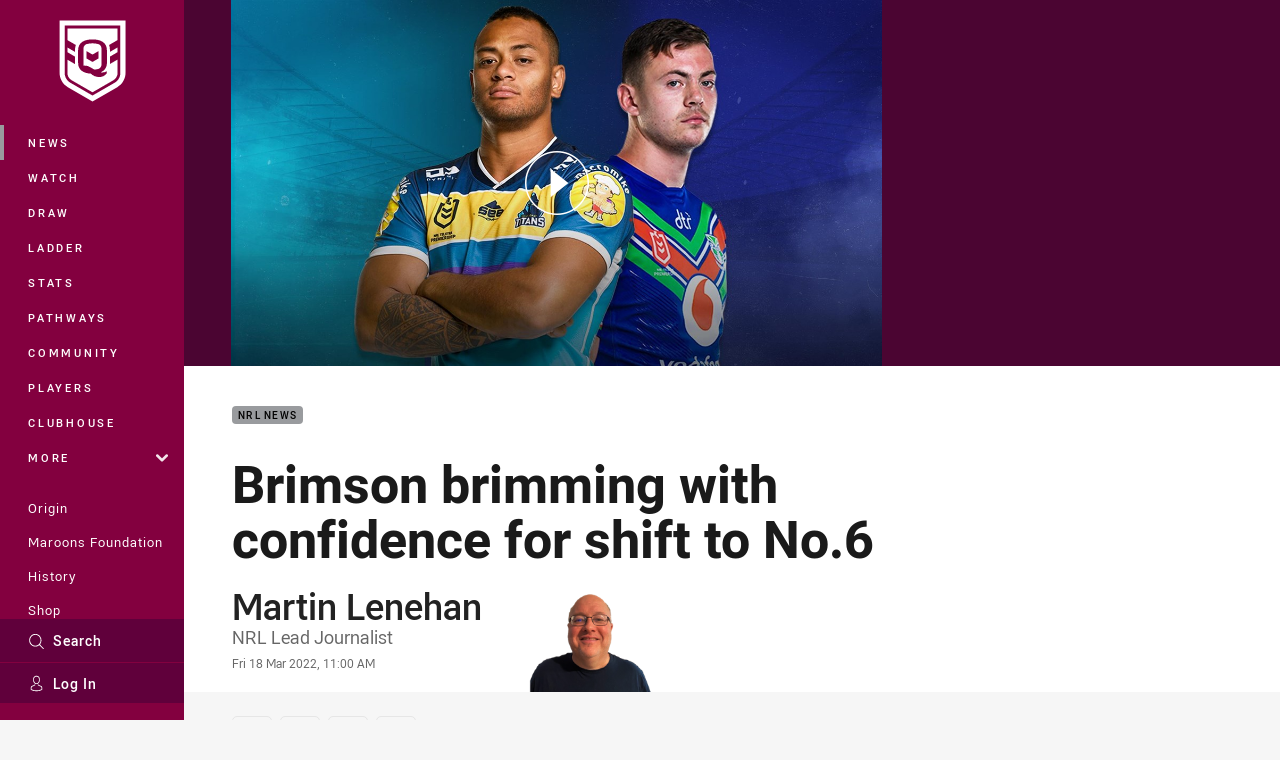

--- FILE ---
content_type: text/html; charset=utf-8
request_url: https://www.google.com/recaptcha/api2/aframe
body_size: 181
content:
<!DOCTYPE HTML><html><head><meta http-equiv="content-type" content="text/html; charset=UTF-8"></head><body><script nonce="1W_MfSEuirpflxhWrSiQzg">/** Anti-fraud and anti-abuse applications only. See google.com/recaptcha */ try{var clients={'sodar':'https://pagead2.googlesyndication.com/pagead/sodar?'};window.addEventListener("message",function(a){try{if(a.source===window.parent){var b=JSON.parse(a.data);var c=clients[b['id']];if(c){var d=document.createElement('img');d.src=c+b['params']+'&rc='+(localStorage.getItem("rc::a")?sessionStorage.getItem("rc::b"):"");window.document.body.appendChild(d);sessionStorage.setItem("rc::e",parseInt(sessionStorage.getItem("rc::e")||0)+1);localStorage.setItem("rc::h",'1769234411612');}}}catch(b){}});window.parent.postMessage("_grecaptcha_ready", "*");}catch(b){}</script></body></html>